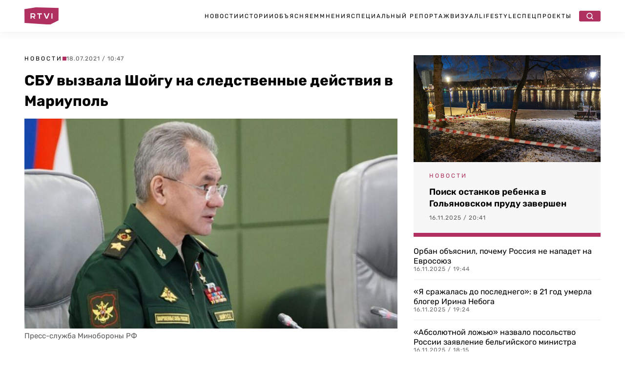

--- FILE ---
content_type: image/svg+xml
request_url: https://rtvi.com/wp-content/themes/rtvi/images/search_icon.svg
body_size: 256
content:
<svg width="20" height="20" viewBox="0 0 20 20" fill="none" xmlns="http://www.w3.org/2000/svg">
<path d="M9.16667 15.8333C12.8486 15.8333 15.8333 12.8486 15.8333 9.16667C15.8333 5.48477 12.8486 2.5 9.16667 2.5C5.48477 2.5 2.5 5.48477 2.5 9.16667C2.5 12.8486 5.48477 15.8333 9.16667 15.8333Z" stroke="white" stroke-width="2" stroke-linecap="round" stroke-linejoin="round"/>
<path d="M17.5 17.5L13.875 13.875" stroke="white" stroke-width="2" stroke-linecap="round" stroke-linejoin="round"/>
</svg>
